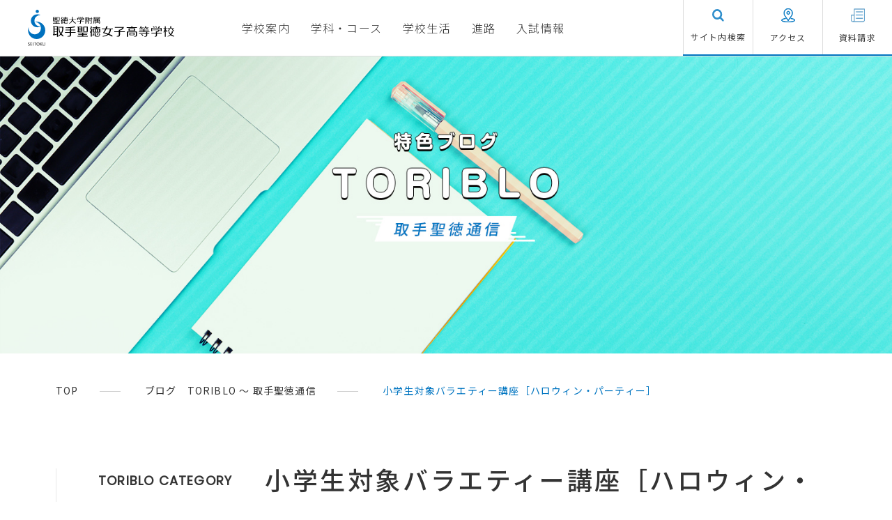

--- FILE ---
content_type: text/html; charset=UTF-8
request_url: https://www.torideseitoku.ed.jp/toriblo/4580/
body_size: 59601
content:
<!DOCTYPE html>
<html lang="ja">
<head>
<!-- Google tag (gtag.js) -->
<script async src="https://www.googletagmanager.com/gtag/js?id=G-RCPEN52V3N"></script>
<script>
  window.dataLayer = window.dataLayer || [];
  function gtag(){dataLayer.push(arguments);}
  gtag('js', new Date());

  gtag('config', 'G-RCPEN52V3N');
</script>
<script>(function(w,d,s,l,i){w[l]=w[l]||[];w[l].push({'gtm.start':
new Date().getTime(),event:'gtm.js'});var f=d.getElementsByTagName(s)[0],
j=d.createElement(s),dl=l!='dataLayer'?'&l='+l:'';j.async=true;j.src=
'https://www.googletagmanager.com/gtm.js?id='+i+dl;f.parentNode.insertBefore(j,f);
})(window,document,'script','dataLayer','GTM-M37R5LW');</script>
<!-- End Google Tag Manager -->
  <meta charset="utf-8">
  <meta http-equiv="X-UA-Compatible" content="IE=Edge">
  <meta name="format-detection" content="telephone=no">
  <title>小学生対象バラエティー講座［ハロウィン・パーティー］ | 聖徳大学附属取手聖徳女子高等学校</title>
  <meta name="viewport" content="width=device-width,initial-scale=1">
  <link rel="icon" href="https://www.torideseitoku.ed.jp/assets/images/common/favicon.ico" />
  <link rel="stylesheet" href="https://fonts.googleapis.com/earlyaccess/notosansjp.css">
  <link href="https://stackpath.bootstrapcdn.com/font-awesome/4.7.0/css/font-awesome.min.css" rel="stylesheet" integrity="sha384-wvfXpqpZZVQGK6TAh5PVlGOfQNHSoD2xbE+QkPxCAFlNEevoEH3Sl0sibVcOQVnN" crossorigin="anonymous">
  <link href="https://fonts.googleapis.com/css?family=Poppins" rel="stylesheet">
  <link href="https://fonts.googleapis.com/css?family=Lato:400,900,300" rel="stylesheet">
  <link rel="preconnect" href="https://fonts.gstatic.com" crossorigin>
  <link href="https://fonts.googleapis.com/css2?family=Noto+Serif+JP:wght@500&display=swap" rel="stylesheet">
    <link rel="stylesheet" href="https://www.torideseitoku.ed.jp/assets/css/style.css?1769013754">
  <meta name='robots' content='max-image-preview:large' />
	<style>img:is([sizes="auto" i], [sizes^="auto," i]) { contain-intrinsic-size: 3000px 1500px }</style>
	<script type="text/javascript">
/* <![CDATA[ */
window._wpemojiSettings = {"baseUrl":"https:\/\/s.w.org\/images\/core\/emoji\/16.0.1\/72x72\/","ext":".png","svgUrl":"https:\/\/s.w.org\/images\/core\/emoji\/16.0.1\/svg\/","svgExt":".svg","source":{"concatemoji":"https:\/\/www.torideseitoku.ed.jp\/wp\/wp-includes\/js\/wp-emoji-release.min.js?ver=6.8.2"}};
/*! This file is auto-generated */
!function(s,n){var o,i,e;function c(e){try{var t={supportTests:e,timestamp:(new Date).valueOf()};sessionStorage.setItem(o,JSON.stringify(t))}catch(e){}}function p(e,t,n){e.clearRect(0,0,e.canvas.width,e.canvas.height),e.fillText(t,0,0);var t=new Uint32Array(e.getImageData(0,0,e.canvas.width,e.canvas.height).data),a=(e.clearRect(0,0,e.canvas.width,e.canvas.height),e.fillText(n,0,0),new Uint32Array(e.getImageData(0,0,e.canvas.width,e.canvas.height).data));return t.every(function(e,t){return e===a[t]})}function u(e,t){e.clearRect(0,0,e.canvas.width,e.canvas.height),e.fillText(t,0,0);for(var n=e.getImageData(16,16,1,1),a=0;a<n.data.length;a++)if(0!==n.data[a])return!1;return!0}function f(e,t,n,a){switch(t){case"flag":return n(e,"\ud83c\udff3\ufe0f\u200d\u26a7\ufe0f","\ud83c\udff3\ufe0f\u200b\u26a7\ufe0f")?!1:!n(e,"\ud83c\udde8\ud83c\uddf6","\ud83c\udde8\u200b\ud83c\uddf6")&&!n(e,"\ud83c\udff4\udb40\udc67\udb40\udc62\udb40\udc65\udb40\udc6e\udb40\udc67\udb40\udc7f","\ud83c\udff4\u200b\udb40\udc67\u200b\udb40\udc62\u200b\udb40\udc65\u200b\udb40\udc6e\u200b\udb40\udc67\u200b\udb40\udc7f");case"emoji":return!a(e,"\ud83e\udedf")}return!1}function g(e,t,n,a){var r="undefined"!=typeof WorkerGlobalScope&&self instanceof WorkerGlobalScope?new OffscreenCanvas(300,150):s.createElement("canvas"),o=r.getContext("2d",{willReadFrequently:!0}),i=(o.textBaseline="top",o.font="600 32px Arial",{});return e.forEach(function(e){i[e]=t(o,e,n,a)}),i}function t(e){var t=s.createElement("script");t.src=e,t.defer=!0,s.head.appendChild(t)}"undefined"!=typeof Promise&&(o="wpEmojiSettingsSupports",i=["flag","emoji"],n.supports={everything:!0,everythingExceptFlag:!0},e=new Promise(function(e){s.addEventListener("DOMContentLoaded",e,{once:!0})}),new Promise(function(t){var n=function(){try{var e=JSON.parse(sessionStorage.getItem(o));if("object"==typeof e&&"number"==typeof e.timestamp&&(new Date).valueOf()<e.timestamp+604800&&"object"==typeof e.supportTests)return e.supportTests}catch(e){}return null}();if(!n){if("undefined"!=typeof Worker&&"undefined"!=typeof OffscreenCanvas&&"undefined"!=typeof URL&&URL.createObjectURL&&"undefined"!=typeof Blob)try{var e="postMessage("+g.toString()+"("+[JSON.stringify(i),f.toString(),p.toString(),u.toString()].join(",")+"));",a=new Blob([e],{type:"text/javascript"}),r=new Worker(URL.createObjectURL(a),{name:"wpTestEmojiSupports"});return void(r.onmessage=function(e){c(n=e.data),r.terminate(),t(n)})}catch(e){}c(n=g(i,f,p,u))}t(n)}).then(function(e){for(var t in e)n.supports[t]=e[t],n.supports.everything=n.supports.everything&&n.supports[t],"flag"!==t&&(n.supports.everythingExceptFlag=n.supports.everythingExceptFlag&&n.supports[t]);n.supports.everythingExceptFlag=n.supports.everythingExceptFlag&&!n.supports.flag,n.DOMReady=!1,n.readyCallback=function(){n.DOMReady=!0}}).then(function(){return e}).then(function(){var e;n.supports.everything||(n.readyCallback(),(e=n.source||{}).concatemoji?t(e.concatemoji):e.wpemoji&&e.twemoji&&(t(e.twemoji),t(e.wpemoji)))}))}((window,document),window._wpemojiSettings);
/* ]]> */
</script>
<style id='wp-emoji-styles-inline-css' type='text/css'>

	img.wp-smiley, img.emoji {
		display: inline !important;
		border: none !important;
		box-shadow: none !important;
		height: 1em !important;
		width: 1em !important;
		margin: 0 0.07em !important;
		vertical-align: -0.1em !important;
		background: none !important;
		padding: 0 !important;
	}
</style>
<link rel='stylesheet' id='wp-block-library-css' href='https://www.torideseitoku.ed.jp/wp/wp-includes/css/dist/block-library/style.min.css?ver=6.8.2' type='text/css' media='all' />
<style id='classic-theme-styles-inline-css' type='text/css'>
/*! This file is auto-generated */
.wp-block-button__link{color:#fff;background-color:#32373c;border-radius:9999px;box-shadow:none;text-decoration:none;padding:calc(.667em + 2px) calc(1.333em + 2px);font-size:1.125em}.wp-block-file__button{background:#32373c;color:#fff;text-decoration:none}
</style>
<style id='global-styles-inline-css' type='text/css'>
:root{--wp--preset--aspect-ratio--square: 1;--wp--preset--aspect-ratio--4-3: 4/3;--wp--preset--aspect-ratio--3-4: 3/4;--wp--preset--aspect-ratio--3-2: 3/2;--wp--preset--aspect-ratio--2-3: 2/3;--wp--preset--aspect-ratio--16-9: 16/9;--wp--preset--aspect-ratio--9-16: 9/16;--wp--preset--color--black: #000000;--wp--preset--color--cyan-bluish-gray: #abb8c3;--wp--preset--color--white: #ffffff;--wp--preset--color--pale-pink: #f78da7;--wp--preset--color--vivid-red: #cf2e2e;--wp--preset--color--luminous-vivid-orange: #ff6900;--wp--preset--color--luminous-vivid-amber: #fcb900;--wp--preset--color--light-green-cyan: #7bdcb5;--wp--preset--color--vivid-green-cyan: #00d084;--wp--preset--color--pale-cyan-blue: #8ed1fc;--wp--preset--color--vivid-cyan-blue: #0693e3;--wp--preset--color--vivid-purple: #9b51e0;--wp--preset--gradient--vivid-cyan-blue-to-vivid-purple: linear-gradient(135deg,rgba(6,147,227,1) 0%,rgb(155,81,224) 100%);--wp--preset--gradient--light-green-cyan-to-vivid-green-cyan: linear-gradient(135deg,rgb(122,220,180) 0%,rgb(0,208,130) 100%);--wp--preset--gradient--luminous-vivid-amber-to-luminous-vivid-orange: linear-gradient(135deg,rgba(252,185,0,1) 0%,rgba(255,105,0,1) 100%);--wp--preset--gradient--luminous-vivid-orange-to-vivid-red: linear-gradient(135deg,rgba(255,105,0,1) 0%,rgb(207,46,46) 100%);--wp--preset--gradient--very-light-gray-to-cyan-bluish-gray: linear-gradient(135deg,rgb(238,238,238) 0%,rgb(169,184,195) 100%);--wp--preset--gradient--cool-to-warm-spectrum: linear-gradient(135deg,rgb(74,234,220) 0%,rgb(151,120,209) 20%,rgb(207,42,186) 40%,rgb(238,44,130) 60%,rgb(251,105,98) 80%,rgb(254,248,76) 100%);--wp--preset--gradient--blush-light-purple: linear-gradient(135deg,rgb(255,206,236) 0%,rgb(152,150,240) 100%);--wp--preset--gradient--blush-bordeaux: linear-gradient(135deg,rgb(254,205,165) 0%,rgb(254,45,45) 50%,rgb(107,0,62) 100%);--wp--preset--gradient--luminous-dusk: linear-gradient(135deg,rgb(255,203,112) 0%,rgb(199,81,192) 50%,rgb(65,88,208) 100%);--wp--preset--gradient--pale-ocean: linear-gradient(135deg,rgb(255,245,203) 0%,rgb(182,227,212) 50%,rgb(51,167,181) 100%);--wp--preset--gradient--electric-grass: linear-gradient(135deg,rgb(202,248,128) 0%,rgb(113,206,126) 100%);--wp--preset--gradient--midnight: linear-gradient(135deg,rgb(2,3,129) 0%,rgb(40,116,252) 100%);--wp--preset--font-size--small: 13px;--wp--preset--font-size--medium: 20px;--wp--preset--font-size--large: 36px;--wp--preset--font-size--x-large: 42px;--wp--preset--spacing--20: 0.44rem;--wp--preset--spacing--30: 0.67rem;--wp--preset--spacing--40: 1rem;--wp--preset--spacing--50: 1.5rem;--wp--preset--spacing--60: 2.25rem;--wp--preset--spacing--70: 3.38rem;--wp--preset--spacing--80: 5.06rem;--wp--preset--shadow--natural: 6px 6px 9px rgba(0, 0, 0, 0.2);--wp--preset--shadow--deep: 12px 12px 50px rgba(0, 0, 0, 0.4);--wp--preset--shadow--sharp: 6px 6px 0px rgba(0, 0, 0, 0.2);--wp--preset--shadow--outlined: 6px 6px 0px -3px rgba(255, 255, 255, 1), 6px 6px rgba(0, 0, 0, 1);--wp--preset--shadow--crisp: 6px 6px 0px rgba(0, 0, 0, 1);}:where(.is-layout-flex){gap: 0.5em;}:where(.is-layout-grid){gap: 0.5em;}body .is-layout-flex{display: flex;}.is-layout-flex{flex-wrap: wrap;align-items: center;}.is-layout-flex > :is(*, div){margin: 0;}body .is-layout-grid{display: grid;}.is-layout-grid > :is(*, div){margin: 0;}:where(.wp-block-columns.is-layout-flex){gap: 2em;}:where(.wp-block-columns.is-layout-grid){gap: 2em;}:where(.wp-block-post-template.is-layout-flex){gap: 1.25em;}:where(.wp-block-post-template.is-layout-grid){gap: 1.25em;}.has-black-color{color: var(--wp--preset--color--black) !important;}.has-cyan-bluish-gray-color{color: var(--wp--preset--color--cyan-bluish-gray) !important;}.has-white-color{color: var(--wp--preset--color--white) !important;}.has-pale-pink-color{color: var(--wp--preset--color--pale-pink) !important;}.has-vivid-red-color{color: var(--wp--preset--color--vivid-red) !important;}.has-luminous-vivid-orange-color{color: var(--wp--preset--color--luminous-vivid-orange) !important;}.has-luminous-vivid-amber-color{color: var(--wp--preset--color--luminous-vivid-amber) !important;}.has-light-green-cyan-color{color: var(--wp--preset--color--light-green-cyan) !important;}.has-vivid-green-cyan-color{color: var(--wp--preset--color--vivid-green-cyan) !important;}.has-pale-cyan-blue-color{color: var(--wp--preset--color--pale-cyan-blue) !important;}.has-vivid-cyan-blue-color{color: var(--wp--preset--color--vivid-cyan-blue) !important;}.has-vivid-purple-color{color: var(--wp--preset--color--vivid-purple) !important;}.has-black-background-color{background-color: var(--wp--preset--color--black) !important;}.has-cyan-bluish-gray-background-color{background-color: var(--wp--preset--color--cyan-bluish-gray) !important;}.has-white-background-color{background-color: var(--wp--preset--color--white) !important;}.has-pale-pink-background-color{background-color: var(--wp--preset--color--pale-pink) !important;}.has-vivid-red-background-color{background-color: var(--wp--preset--color--vivid-red) !important;}.has-luminous-vivid-orange-background-color{background-color: var(--wp--preset--color--luminous-vivid-orange) !important;}.has-luminous-vivid-amber-background-color{background-color: var(--wp--preset--color--luminous-vivid-amber) !important;}.has-light-green-cyan-background-color{background-color: var(--wp--preset--color--light-green-cyan) !important;}.has-vivid-green-cyan-background-color{background-color: var(--wp--preset--color--vivid-green-cyan) !important;}.has-pale-cyan-blue-background-color{background-color: var(--wp--preset--color--pale-cyan-blue) !important;}.has-vivid-cyan-blue-background-color{background-color: var(--wp--preset--color--vivid-cyan-blue) !important;}.has-vivid-purple-background-color{background-color: var(--wp--preset--color--vivid-purple) !important;}.has-black-border-color{border-color: var(--wp--preset--color--black) !important;}.has-cyan-bluish-gray-border-color{border-color: var(--wp--preset--color--cyan-bluish-gray) !important;}.has-white-border-color{border-color: var(--wp--preset--color--white) !important;}.has-pale-pink-border-color{border-color: var(--wp--preset--color--pale-pink) !important;}.has-vivid-red-border-color{border-color: var(--wp--preset--color--vivid-red) !important;}.has-luminous-vivid-orange-border-color{border-color: var(--wp--preset--color--luminous-vivid-orange) !important;}.has-luminous-vivid-amber-border-color{border-color: var(--wp--preset--color--luminous-vivid-amber) !important;}.has-light-green-cyan-border-color{border-color: var(--wp--preset--color--light-green-cyan) !important;}.has-vivid-green-cyan-border-color{border-color: var(--wp--preset--color--vivid-green-cyan) !important;}.has-pale-cyan-blue-border-color{border-color: var(--wp--preset--color--pale-cyan-blue) !important;}.has-vivid-cyan-blue-border-color{border-color: var(--wp--preset--color--vivid-cyan-blue) !important;}.has-vivid-purple-border-color{border-color: var(--wp--preset--color--vivid-purple) !important;}.has-vivid-cyan-blue-to-vivid-purple-gradient-background{background: var(--wp--preset--gradient--vivid-cyan-blue-to-vivid-purple) !important;}.has-light-green-cyan-to-vivid-green-cyan-gradient-background{background: var(--wp--preset--gradient--light-green-cyan-to-vivid-green-cyan) !important;}.has-luminous-vivid-amber-to-luminous-vivid-orange-gradient-background{background: var(--wp--preset--gradient--luminous-vivid-amber-to-luminous-vivid-orange) !important;}.has-luminous-vivid-orange-to-vivid-red-gradient-background{background: var(--wp--preset--gradient--luminous-vivid-orange-to-vivid-red) !important;}.has-very-light-gray-to-cyan-bluish-gray-gradient-background{background: var(--wp--preset--gradient--very-light-gray-to-cyan-bluish-gray) !important;}.has-cool-to-warm-spectrum-gradient-background{background: var(--wp--preset--gradient--cool-to-warm-spectrum) !important;}.has-blush-light-purple-gradient-background{background: var(--wp--preset--gradient--blush-light-purple) !important;}.has-blush-bordeaux-gradient-background{background: var(--wp--preset--gradient--blush-bordeaux) !important;}.has-luminous-dusk-gradient-background{background: var(--wp--preset--gradient--luminous-dusk) !important;}.has-pale-ocean-gradient-background{background: var(--wp--preset--gradient--pale-ocean) !important;}.has-electric-grass-gradient-background{background: var(--wp--preset--gradient--electric-grass) !important;}.has-midnight-gradient-background{background: var(--wp--preset--gradient--midnight) !important;}.has-small-font-size{font-size: var(--wp--preset--font-size--small) !important;}.has-medium-font-size{font-size: var(--wp--preset--font-size--medium) !important;}.has-large-font-size{font-size: var(--wp--preset--font-size--large) !important;}.has-x-large-font-size{font-size: var(--wp--preset--font-size--x-large) !important;}
:where(.wp-block-post-template.is-layout-flex){gap: 1.25em;}:where(.wp-block-post-template.is-layout-grid){gap: 1.25em;}
:where(.wp-block-columns.is-layout-flex){gap: 2em;}:where(.wp-block-columns.is-layout-grid){gap: 2em;}
:root :where(.wp-block-pullquote){font-size: 1.5em;line-height: 1.6;}
</style>
<link rel="https://api.w.org/" href="https://www.torideseitoku.ed.jp/wp-json/" /><link rel="alternate" title="oEmbed (JSON)" type="application/json+oembed" href="https://www.torideseitoku.ed.jp/wp-json/oembed/1.0/embed?url=https%3A%2F%2Fwww.torideseitoku.ed.jp%2Ftoriblo%2F4580%2F" />
<link rel="alternate" title="oEmbed (XML)" type="text/xml+oembed" href="https://www.torideseitoku.ed.jp/wp-json/oembed/1.0/embed?url=https%3A%2F%2Fwww.torideseitoku.ed.jp%2Ftoriblo%2F4580%2F&#038;format=xml" />
  
</head>
<body class="news">
<!-- Google Tag Manager (noscript) -->
<noscript><iframe src="https://www.googletagmanager.com/ns.html?id=GTM-M37R5LW"
height="0" width="0" style="display:none;visibility:hidden"></iframe></noscript>
<!-- End Google Tag Manager (noscript) -->
<div class="index-page">
  <header class="header">
    <div class="header__wrap">
      <div class="header__wrap__item header__logo">
        <a href="https://www.torideseitoku.ed.jp/" title="聖徳大学附属　取手聖徳女子高等学校" class="header__logo">
          <img src="https://www.torideseitoku.ed.jp/assets/images/common/logo.svg" alt="聖徳大学附属　取手聖徳女子高等学校" class="header__logo">
        </a>
      </div>
      <div class="header__wrap__item">
      <ul class="header__menunavi__first__box__list js-header-pc">
        <li class="js-header__list--toggle1"><span class="header__menunavi__first__box__list__title">学校案内</span></li>
        <li class="js-header__list--toggle2"><span class="header__menunavi__first__box__list__title">学科・コース</span></li>
        <li class="js-header__list--toggle3"><span class="header__menunavi__first__box__list__title">学校生活</span></li>
        <li class="js-header__list--toggle4"><span class="header__menunavi__first__box__list__title">進路</span></li>
        <li class="js-header__list--toggle5"><span class="header__menunavi__first__box__list__title">入試情報</span></li>
      </ul>
        <div class="header__wrap__menu">
        <div class="js-pc-search header__wrap__menu__link">
          <img src="https://www.torideseitoku.ed.jp/assets/images/common/icon_search.svg" alt="サイト内検索">
          <p class="header__wrap__menu__link__item">サイト内検索</p>
        </div>
          <a href="https://www.torideseitoku.ed.jp/access/" class="header__wrap__menu__link">
            <svg x="0px" y="0px" viewBox="0 0 48.7 49" style="enable-background:new 0 0 48.7 49;">
              <style type="text/css">
                .st0{stroke:#0075c1;stroke-width:2;stroke-miterlimit:10;}
              </style>
              <g class="header__wrap__menu__icon">
                <path class="st0" d="M24.7,21.3c3.1,0,5.6-2.5,5.6-5.6c0-3.1-2.5-5.6-5.6-5.6s-5.6,2.5-5.6,5.6C19.1,18.8,21.6,21.3,24.7,21.3
                  L24.7,21.3z M24.7,11.7c2.2,0,4,1.8,4,4c0,2.2-1.8,4-4,4c-2.2,0-4-1.8-4-4C20.7,13.5,22.5,11.7,24.7,11.7L24.7,11.7z M24.7,11.7"/>
                <path class="st0" d="M24.5,44.3l12.3-17.7c4.6-6.1,3.9-16.2-1.4-21.6c-2.9-2.9-6.8-4.5-10.8-4.5c-4.1,0-8,1.6-10.8,4.5
                  c-5.4,5.4-6,15.4-1.4,21.6L24.5,44.3z M14.8,6.1c2.6-2.6,6-4,9.7-4c3.7,0,7.1,1.4,9.7,4c4.8,4.8,5.4,13.9,1.3,19.5l-11,15.9
                  l-11-15.9C9.4,20.1,10,11,14.8,6.1L14.8,6.1z M14.8,6.1"/>
                <path class="st0" d="M34.4,34.9c-0.4-0.1-0.8,0.3-0.9,0.7c-0.1,0.4,0.3,0.8,0.7,0.9c8.4,1,12.9,3.7,12.9,5.2
                  c0,2.2-8.5,5.2-22.4,5.2c-13.9,0-22.4-3-22.4-5.2c0-1.5,4.5-4.2,12.9-5.2c0.4-0.1,0.8-0.5,0.7-0.9c-0.1-0.4-0.4-0.8-0.9-0.7
                  c-8.4,1-14.3,3.8-14.3,6.8c0,3.4,8.2,6.8,24,6.8s24-3.4,24-6.8C48.7,38.7,42.8,35.9,34.4,34.9L34.4,34.9z M34.4,34.9"/>
              </g>
            </svg>
            <span class="header__wrap__menu__link__item">アクセス</span>
          </a>
          <a href="https://www.torideseitoku.ed.jp/request/" class="header__wrap__menu__link">
            <svg x="0px" y="0px" viewBox="0 0 284.8 273.3" style="enable-background:new 0 0 284.8 273.3;">
              <style type="text/css">
                <!-- .st1{stroke:#0075c1;stroke-width:4;stroke-miterlimit:10;} -->
                .st1{stroke:#ccc;stroke-width:4;stroke-miterlimit:10;}
              </style>
              <g class="header__wrap__menu__icon">
                <path class="st1" d="M276.8,2H70.3c-3.3,0-6,2.7-6,6v119.3H9.5c-3.3,0-6,2.7-6,6V235c0,20.1,16.3,36.4,36.4,36.4h206.6
                  c20.1,0,36.4-16.3,36.4-36.4V8C282.8,4.7,280.1,2,276.8,2L276.8,2z M15.5,235v-95.7h48.8V235c0,13.4-10.9,24.4-24.4,24.4
                  C26.4,259.4,15.5,248.4,15.5,235L15.5,235z M270.8,235c0,13.4-10.9,24.4-24.4,24.4H66.9c5.8-6.5,9.4-15,9.4-24.4V14h194.6V235z
                  M270.8,235"/>
                <path class="st1" d="M107.1,71.3H242c3.3,0,6-2.7,6-6c0-3.3-2.7-6-6-6H107.1c-3.3,0-6,2.7-6,6C101.1,68.6,103.8,71.3,107.1,71.3
                  L107.1,71.3z M107.1,71.3"/>
                <path class="st0" d="M107.1,137.2H242c3.3,0,6-2.7,6-6c0-3.3-2.7-6-6-6H107.1c-3.3,0-6,2.7-6,6
                  C101.1,134.5,103.8,137.2,107.1,137.2L107.1,137.2z M107.1,137.2"/>
                <path class="st1" d="M107.1,203.1H242c3.3,0,6-2.7,6-6c0-3.3-2.7-6-6-6H107.1c-3.3,0-6,2.7-6,6
                  C101.1,200.4,103.8,203.1,107.1,203.1L107.1,203.1z M107.1,203.1"/>
                <path class="st1" d="M109.7,78.1"/>
                <path class="st1" d="M84.6,102.6"/>
              </g>
            </svg>
            <span class="header__wrap__menu__link__item">資料請求</span>
          </a>
        </div>
      </div>
    </div>
    <div class="sp-header">
      <div class="sp-header__wrap">
        <ul class="sp-header__list">
          <li>
            <span class="sp-header__list--item">
              <img src="https://www.torideseitoku.ed.jp/assets/images/common/icon_school.png" alt="">
              <span class="sp-header__list__text">学校案内</span>
            </span>
          </li>
          <!-- <li class="text-eventsnone text-eventsnone-v2 text-gray">
            <span class="sp-header__list--item">
              <img src="https://www.torideseitoku.ed.jp/assets/images/common/icon_jh-school_none.png" alt="">
              <span class="sp-header__list__text">中学校</span>
            </span>
          </li> -->
          <li>
            <span class="sp-header__list--item">
              <img src="https://www.torideseitoku.ed.jp/assets/images/common/icon_h-school.png" alt="">
              <span class="sp-header__list__text">学科・コース</span>
            </span>
          </li>
          <li>
            <span class="sp-header__list--item">
              <img src="https://www.torideseitoku.ed.jp/assets/images/common/icon_school-life.png" alt="">
              <span class="sp-header__list__text">学校生活</span>
            </span>
          </li>
          <li>
            <span class="sp-header__list--item">
              <img src="https://www.torideseitoku.ed.jp/assets/images/common/icon_course.png" alt="">
              <span class="sp-header__list__text">進路</span>
            </span>
          </li>
          <li>
            <span class="sp-header__list--item">
              <img src="https://www.torideseitoku.ed.jp/assets/images/common/icon_exam.png" alt="">
              <span class="sp-header__list__text">入試情報</span>
            </span>
          </li>
        </ul>
        <div class="sp-header__toggle js-sp-header__toggle">
          <span class="sp-header__toggle--item"></span>
          <span class="sp-header__toggle--item"></span>
          <span class="sp-header__toggle--item"></span>
          <span class="sp-header__toggle--text sp-header__toggle--text--menu">menu</span>
          <span class="sp-header__toggle--text sp-header__toggle--text--close">close</span>
        </div>
      </div>
    </div>
    <div class="header__menunavi">
      <div class="header__menunavi__first">
        <div class="header__menunavi__first__box">
          <div class="wrapper header__menunavi__first__box__wrap">
            <ul class="header__menunavi__first__box__list js-sp-header__menu">
              <li><span class="header__menunavi__first__box__list__title is-active">学校案内</span></li>
              <!-- <li class="text-eventsnone text-eventsnone-v2"><span class="header__menunavi__first__box__list__title text-gray">中学校</span></li> -->
              <li><span class="header__menunavi__first__box__list__title">学科・コース</span></li>
              <li><span class="header__menunavi__first__box__list__title">学校生活</span></li>
              <li><span class="header__menunavi__first__box__list__title">進路</span></li>
              <li><span class="header__menunavi__first__box__list__title">入試情報</span></li>
            </ul>
            <form action="https://www.torideseitoku.ed.jp" class="header__menunavi__first__search" method="get">
              <input type="text" name="s" id="s" placeholder="サイト内検索" class="header__menunavi__first__search--box">
              <span class="header__menunavi__first__search--btn"><input type="submit" value=""></span>
            </form>
          </div>
        </div>
        <div class="header__menunavi__second js-header__menunavi__second--01">
          <div class="header__menunavi__main">
            <div class="wrapper">
              <div class="flex-col">
                <div class="flex-col__item">
                  <a href="https://www.torideseitoku.ed.jp/feature/greetings/" class="header__menunavi__main__title">建学の理念「和」</a>
                  <a href="https://www.torideseitoku.ed.jp/feature/philosophy/" class="header__menunavi__main__title">教育理念・スクールポリシー</a>
                  <a href="https://www.torideseitoku.ed.jp/feature/history/" class="header__menunavi__main__title">沿革</a>
                  <a href="https://www.torideseitoku.ed.jp/feature/facility/" class="header__menunavi__main__title">施設・設備</a>
                  <!-- <a href="https://www.torideseitoku.ed.jp/toriblo/toriblo_category/newstyle/" class="header__menunavi__main__title">新 取手聖徳STYLE。</a>
                  <ul class="header__menunavi__main__list">
                    <li><a href="https://www.torideseitoku.ed.jp/feature/inquiry/">探究　ふかく</a></li>
                    <li><a href="https://www.torideseitoku.ed.jp/feature/global/">グローバル　ひろく</a></li>
                    <li><a href="https://www.torideseitoku.ed.jp/feature/collabo/">協働　たのしく</a></li>
                  </ul>
                  <a href="https://www.torideseitoku.ed.jp/feature/etiquette_modify/" class="header__menunavi__main__title">小笠原流礼法・会食・書道について</a> -->
                </div>
                <!-- <div class="flex-col__item">
                  <a href="https://www.torideseitoku.ed.jp/feature/sp_school/" class="header__menunavi__main__title">「女性キャリア」とは</a>
                  <ul class="header__menunavi__main__list">
                    <li><a href="https://www.torideseitoku.ed.jp/feature/sp_school/program/">女性キャリアのプログラム</a></li>
                  </ul>
                  <a class="header__menunavi__main__title disable__color-white">卒業生の声（準備中）</a>
                  <a href="https://www.torideseitoku.ed.jp/feature/graduate_voice/" class="header__menunavi__main__title">卒業生の声</a>
                  <ul class="header__menunavi__main__list">
                    <li><a href="https://www.torideseitoku.ed.jp/feature/graduate_voice/voice01/">卒業生1</a></li>
                    <li><a href="https://www.torideseitoku.ed.jp/feature/graduate_voice/voice02/">卒業生2</a></li>
                    <li><a href="https://www.torideseitoku.ed.jp/feature/graduate_voice/voice03/">卒業生3</a></li>
                    <li><a href="https://www.torideseitoku.ed.jp/feature/graduate_voice/voice04/">卒業生4</a></li>
                  </ul>
                </div> -->
              </div>
            </div>
            <div class="header__menunavi__navigation">
              <div class="wrapper">
                <p class="header__menunavi__navigation__title">対象者別ナビゲーション</p>
                <div class="header__menunavi__navigation__box">
                  <a href="https://www.torideseitoku.ed.jp/parents/" class="header__menunavi__navigation__box__item">在校生保護者の皆さまへ</a>
                  <a href="https://www.torideseitoku.ed.jp/graduate/" class="header__menunavi__navigation__box__item">卒業生の皆さまへ</a>
                </div>
              </div>
            </div>
          </div>
        </div>
        <div class="header__menunavi__second js-header__menunavi__second--02">
          <div class="header__menunavi__main">
            <div class="wrapper">
              <a href="https://www.torideseitoku.ed.jp/senior_high/" class="header__menunavi__main__title">学科・コース</a>
              <ul class="header__menunavi__main__list">
                <li><a href="https://www.torideseitoku.ed.jp/senior_high/advanced_course/">普通科</a></li>
                <li><a href="https://www.torideseitoku.ed.jp/senior_high/music_course/">音楽科</a></li>
              </ul>
              <a href="https://www.torideseitoku.ed.jp/senior_high/project/" class="header__menunavi__main__title">取手聖徳プロジェクト</a>
              <a href="https://www.torideseitoku.ed.jp/senior_high/inquiry_global_collaboration/" class="header__menunavi__main__title">探究×グローバル×協働</a>
              <a href="https://www.torideseitoku.ed.jp/senior_high/global_program/" class="header__menunavi__main__title">グローバル・プログラム</a>
              <a href="https://www.torideseitoku.ed.jp/feature/etiquette_modify/" class="header__menunavi__main__title">小笠原流礼法・会食・書道について</a>
              <!-- <a href="https://www.torideseitoku.ed.jp/senior_high/curriculum/" class="header__menunavi__main__title">ＭＹカリキュラム</a> -->
            </div>
          </div>
        </div>
        <div class="header__menunavi__second js-header__menunavi__second--03">
          <div class="header__menunavi__main">
            <div class="wrapper">
              <!-- <a class="header__menunavi__main__title disable__color-white">【中学・高校】年間行事（準備中）</a> -->
              <a href="https://www.torideseitoku.ed.jp/school_life/" class="header__menunavi__main__title">年間行事</a>
              <a href="https://www.torideseitoku.ed.jp/school_life/offcampus/" class="header__menunavi__main__title">校外学習</a>
              <!-- <a class="header__menunavi__main__title disable__color-white">明和会（生徒会）活動（準備中）</a> -->
              <a href="https://www.torideseitoku.ed.jp/school_life/club/" class="header__menunavi__main__title">部活動・生徒会</a>
              <a href="https://www.torideseitoku.ed.jp/school_life/cloth/" class="header__menunavi__main__title">制服</a>
              <!-- <a class="header__menunavi__main__title disable mb0">生徒寮『和弘寮』</a> -->
              <!-- <span class="text-note text-bold mb10">＜令和2年3月末で、閉鎖いたします。＞</span> -->
              <!-- <a href="https://www.torideseitoku.ed.jp/school_life/oneday/" class="header__menunavi__main__title">取手聖徳女子中高生の1日</a> -->
            </div>
          </div>
        </div>
        <div class="header__menunavi__second js-header__menunavi__second--04">
          <div class="header__menunavi__main">
            <div class="wrapper">
              <!-- <a href="https://www.torideseitoku.ed.jp/course/" class="header__menunavi__main__title">取手聖徳の進路サポート</a> -->
              <a href="https://www.torideseitoku.ed.jp/course/passed_achieve/" class="header__menunavi__main__title">進路実績</a>
              <a href="https://www.torideseitoku.ed.jp/feature/graduate_voice/" class="header__menunavi__main__title">卒業生の声</a>
              <a href="https://www.torideseitoku.ed.jp/course/" class="header__menunavi__main__title">取手聖徳の進路サポート</a>
              <!-- <a href="https://www.torideseitoku.ed.jp/course/intro_univ/" class="header__menunavi__main__title">系列大学紹介</a> -->
              <!-- <a href="https://www.torideseitoku.ed.jp/course/passed_achieve/" class="header__menunavi__main__title">大学現役合格実績</a> -->
            </div>
          </div>
        </div>
        <div class="header__menunavi__second js-header__menunavi__second--05">
          <div class="header__menunavi__main">
            <div class="wrapper">
              <!-- <p class="common-textbox--accent sp-mb20 pc-mb30">※中学校は令和３年入学生より生徒募集を休止します。</p> -->
              <a href="https://www.torideseitoku.ed.jp/exam/schedule_senior/" class="header__menunavi__main__title">募集要項・入試日程</a>
              <a href="https://www.torideseitoku.ed.jp/exam/guidance_senior/" class="header__menunavi__main__title">説明会・オープンスクール</a>
              <!-- <a href="https://www.torideseitoku.ed.jp/exam/past_senior/" class="header__menunavi__main__title">【高校】入学試験結果・過去の入試問題</a> -->
              <a href="https://www.torideseitoku.ed.jp/exam/qa/" class="header__menunavi__main__title text-eventsnone text-gray">何でもＱ＆Ａ</a>
              <!-- <a href="https://mirai-compass.net/usr/trdstkjj/event/evtIndex.jsf" class="header__menunavi__main__title" target="_blank">【中学】イベント申込フォーム</a> -->
              <!-- <a href="https://mirai-compass.net/usr/trdstkjh/event/evtIndex.jsf" class="header__menunavi__main__title" target="_blank">【高校】イベント申込フォーム</a> -->
              <a href="https://www.torideseitoku.ed.jp/request/" class="header__menunavi__main__title">資料請求</a>
              <a href="https://www.torideseitoku.ed.jp/exam/digi_book/" class="header__menunavi__main__title text-eventsnone text-gray">デジタルパンフレット</a>
              <ul class="header__menunavi__main__list">
                <!-- <li><a href="https://www.torideseitoku.ed.jp/exam/digi_book/">デジタルパンフレット</a></li> -->
              </ul>
            </div>
          </div>
        </div>
      </div>
    </div>
      <!-- pc↓ -->
  <div class="pc-header__menunavi js-header__menunavi__second--01">
    <div class="header__menunavi__main">
      <div class="wrapper">
        <div class="flex-col">
          <div class="flex-col__item">
            <a href="https://www.torideseitoku.ed.jp/feature/greetings/" class="header__menunavi__main__title">建学の理念「和」</a>
            <a href="https://www.torideseitoku.ed.jp/feature/philosophy/" class="header__menunavi__main__title">教育理念・スクールポリシー</a>
            <a href="https://www.torideseitoku.ed.jp/feature/history/" class="header__menunavi__main__title">沿革</a>
            <a href="https://www.torideseitoku.ed.jp/feature/facility/" class="header__menunavi__main__title">施設・設備</a>
          </div>
        </div>
      </div>
      <div class="header__menunavi__navigation">
        <div class="wrapper">
          <p class="header__menunavi__navigation__title">対象者別ナビゲーション</p>
          <div class="header__menunavi__navigation__box">
            <a href="https://www.torideseitoku.ed.jp/parents/" class="header__menunavi__navigation__box__item">在校生保護者の皆さまへ</a>
            <a href="https://www.torideseitoku.ed.jp/graduate/" class="header__menunavi__navigation__box__item">卒業生の皆さまへ</a>
          </div>
        </div>
      </div>
    </div>
  </div>
  <div class="pc-header__menunavi js-header__menunavi__second--02">
    <div class="header__menunavi__main">
      <div class="wrapper">
        <a href="https://www.torideseitoku.ed.jp/senior_high/" class="header__menunavi__main__title">学科・コース</a>
        <ul class="header__menunavi__main__list">
          <li><a href="https://www.torideseitoku.ed.jp/senior_high/advanced_course/">普通科</a></li>
          <li><a href="https://www.torideseitoku.ed.jp/senior_high/music_course/">音楽科</a></li>
        </ul>
        <a href="https://www.torideseitoku.ed.jp/senior_high/project/" class="header__menunavi__main__title">取手聖徳プロジェクト</a>
        <a href="https://www.torideseitoku.ed.jp/senior_high/inquiry_global_collaboration/" class="header__menunavi__main__title">探究×グローバル×協働</a>
        <a href="https://www.torideseitoku.ed.jp/senior_high/global_program/" class="header__menunavi__main__title">グローバル・プログラム</a>
        <a href="https://www.torideseitoku.ed.jp/feature/etiquette_modify/" class="header__menunavi__main__title">小笠原流礼法・会食・書道について</a>
      </div>
    </div>
  </div>
  <div class="pc-header__menunavi js-header__menunavi__second--03">
    <div class="header__menunavi__main">
      <div class="wrapper">
        <a href="https://www.torideseitoku.ed.jp/school_life/" class="header__menunavi__main__title">年間行事</a>
        <a href="https://www.torideseitoku.ed.jp/school_life/offcampus/" class="header__menunavi__main__title">校外学習</a>
        <a href="https://www.torideseitoku.ed.jp/school_life/club/" class="header__menunavi__main__title">部活動・生徒会</a>
        <a href="https://www.torideseitoku.ed.jp/school_life/cloth/" class="header__menunavi__main__title">制服</a>
      </div>
    </div>
  </div>
  <div class="pc-header__menunavi js-header__menunavi__second--04">
    <div class="header__menunavi__main">
      <div class="wrapper">
        <a href="https://www.torideseitoku.ed.jp/course/passed_achieve/" class="header__menunavi__main__title">進路実績</a>
        <a href="https://www.torideseitoku.ed.jp/feature/graduate_voice/" class="header__menunavi__main__title">卒業生の声</a>
        <a href="https://www.torideseitoku.ed.jp/course/" class="header__menunavi__main__title">取手聖徳の進路サポート</a>
        <!-- <a href="https://www.torideseitoku.ed.jp/course/intro_univ/" class="header__menunavi__main__title">系列大学紹介</a> -->
      </div>
    </div>
  </div>
  <div class="pc-header__menunavi js-header__menunavi__second--05">
    <div class="header__menunavi__main">
      <div class="wrapper">
        <a href="https://www.torideseitoku.ed.jp/exam/schedule_senior/" class="header__menunavi__main__title">募集要項・入試日程</a>
        <a href="https://www.torideseitoku.ed.jp/exam/guidance_senior/" class="header__menunavi__main__title">説明会・オープンスクール</a>
        <a href="https://www.torideseitoku.ed.jp/exam/qa/" class="header__menunavi__main__title text-eventsnone text-gray">何でもＱ＆Ａ</a>
        <a href="https://www.torideseitoku.ed.jp/request/" class="header__menunavi__main__title">資料請求</a>
        <a href="https://www.torideseitoku.ed.jp/exam/digi_book/" class="header__menunavi__main__title text-eventsnone text-gray">デジタルパンフレット</a>
      </div>
    </div>
  </div>
  </header>

<div class="search-box">
  <div class="search-box__close">
    <img src="https://www.torideseitoku.ed.jp/assets/images/common/icon_close.svg" alt="検索を閉じる">
  </div>
  <p class="search-box__title color-default">サイト内検索</p>
  <form action="https://www.torideseitoku.ed.jp" class="header__menunavi__first__search" method="get">
    <input type="text" name="s" id="s" placeholder="サイト内検索" class="header__menunavi__first__search--box">
    <span class="header__menunavi__first__search--btn"><input type="submit" value=""></span>
  </form>
</div>
<main class="contents">
  <div class="main-visual main-visual--blog">
    <img src="https://www.torideseitoku.ed.jp/assets/images/toriblo/newstyle/main-visual_pc.jpg" alt="" class="sp-none">
    <img src="https://www.torideseitoku.ed.jp/assets/images/toriblo/newstyle/main-visual_sp.jpg" alt="" class="pc-none">
  </div>
  <nav class="breadcrumb sp-none">
    <ol class="breadcrumb__list l-contents__in">
      <li><a href="https://www.torideseitoku.ed.jp/" class="breadcrumb__list__items breadcrumb__list__items--link" title="TOP">TOP</a></li>
      <li><a href="https://www.torideseitoku.ed.jp/toriblo/" class="breadcrumb__list__items breadcrumb__list__items--link" title="ブログ　TORIBLO ～ 取手聖徳通信">ブログ　TORIBLO ～ 取手聖徳通信</a></li>
      <li><span class="breadcrumb__list__items">小学生対象バラエティー講座［ハロウィン・パーティー］</span></li>
    </ol>
  </nav>
  <div class="contents__col2">
    <aside class="contents__col2__sidenavi sidenavi">
      <h2 class="sidenavi__title">TORIBLO Category</h2>
      <ul class="sidenavi__list">
        <li><a href="https://www.torideseitoku.ed.jp/toriblo/" title="ALL">ALL</a></li>
        	<li class="cat-item cat-item-10"><a href="https://www.torideseitoku.ed.jp/toriblo/toriblo_category/newstyle/">新 取手聖徳STYLE。</a>
</li>
	<li class="cat-item cat-item-11"><a href="https://www.torideseitoku.ed.jp/toriblo/toriblo_category/course/">進路探究</a>
</li>
	<li class="cat-item cat-item-12"><a href="https://www.torideseitoku.ed.jp/toriblo/toriblo_category/school_life/">School Life</a>
</li>
	<li class="cat-item cat-item-13"><a href="https://www.torideseitoku.ed.jp/toriblo/toriblo_category/school_event/">School Event</a>
</li>
	<li class="cat-item cat-item-14"><a href="https://www.torideseitoku.ed.jp/toriblo/toriblo_category/broadcaster/">取手聖徳放送局</a>
</li>
      </ul>
      <h2 class="sidenavi__title">Archive</h2>
      <ul class="sidenavi__list">
        	<li><a href='https://www.torideseitoku.ed.jp/toriblo/date/2024/'>2024</a></li>
	<li><a href='https://www.torideseitoku.ed.jp/toriblo/date/2021/'>2021</a></li>
	<li><a href='https://www.torideseitoku.ed.jp/toriblo/date/2020/'>2020</a></li>
	<li><a href='https://www.torideseitoku.ed.jp/toriblo/date/2019/'>2019</a></li>
      </ul>
    </aside>
    <div class="contents__col2__body">
      <h2 class="heading-lv1">小学生対象バラエティー講座［ハロウィン・パーティー］</h2>
      <p class="post-time pc-mt40 sp-mt20"><span><i class="fa fa-pencil" aria-hidden="true"></i>2019.10.21</span></p>
      <div class="wysiwyg pc-mt30 sp-mt30">
                  <p>10月19日（土）午後，小学生対象バラエティー講座 第8弾［ ハロウィン・パーティー ］を開催しました。近隣の小学生が参加し，本校家庭科部・ESS（英会話クラブ）の生徒と一緒に，リンゴのマフィン作りと英語でのゲームで，楽しい時間を過ごしました。</p>
<p>ご参加くださった小学生の皆さん，ありがとうございました。</p>
<p>&nbsp;</p>
<p>次回の小学生バラエティー講座は，11月2日（土）14:00～，［ 持久走で上位を狙おう！ ］です。</p>
<p>お申し込みはこちら　⇒　<a href="https://torideseitokuinfo.jimdo.com/小学生対象バラエティー講座/">https://torideseitokuinfo.jimdo.com/小学生対象バラエティー講座/</a></p>
<p>今後の予定はこちら　⇒　<a href="https://www.torideseitoku.ed.jp/wp/wp-content/uploads/2019/10/c9e9186373378ebb24af9c22f4fcf0f9.pdf">１バラエティー講座通年・秋・11月</a></p>
<p>&nbsp;</p>
<p><img fetchpriority="high" decoding="async" class="alignnone size-full wp-image-4564" src="https://www.torideseitoku.ed.jp/wp/wp-content/uploads/2019/10/2a831ec055ed4fee4e1d0936ea40500d-5.jpg" alt="" width="960" height="720" srcset="https://www.torideseitoku.ed.jp/wp/wp-content/uploads/2019/10/2a831ec055ed4fee4e1d0936ea40500d-5.jpg 960w, https://www.torideseitoku.ed.jp/wp/wp-content/uploads/2019/10/2a831ec055ed4fee4e1d0936ea40500d-5-300x225.jpg 300w, https://www.torideseitoku.ed.jp/wp/wp-content/uploads/2019/10/2a831ec055ed4fee4e1d0936ea40500d-5-768x576.jpg 768w" sizes="(max-width: 960px) 100vw, 960px" /> <img decoding="async" class="alignnone size-full wp-image-4565" src="https://www.torideseitoku.ed.jp/wp/wp-content/uploads/2019/10/ee3be1d100caf1aa771552d59c2bd436-3.jpg" alt="" width="960" height="720" srcset="https://www.torideseitoku.ed.jp/wp/wp-content/uploads/2019/10/ee3be1d100caf1aa771552d59c2bd436-3.jpg 960w, https://www.torideseitoku.ed.jp/wp/wp-content/uploads/2019/10/ee3be1d100caf1aa771552d59c2bd436-3-300x225.jpg 300w, https://www.torideseitoku.ed.jp/wp/wp-content/uploads/2019/10/ee3be1d100caf1aa771552d59c2bd436-3-768x576.jpg 768w" sizes="(max-width: 960px) 100vw, 960px" /> <img decoding="async" class="alignnone size-full wp-image-4566" src="https://www.torideseitoku.ed.jp/wp/wp-content/uploads/2019/10/5f63f49b6b7d98988e1002a4a4f2d6d5-3.jpg" alt="" width="960" height="720" srcset="https://www.torideseitoku.ed.jp/wp/wp-content/uploads/2019/10/5f63f49b6b7d98988e1002a4a4f2d6d5-3.jpg 960w, https://www.torideseitoku.ed.jp/wp/wp-content/uploads/2019/10/5f63f49b6b7d98988e1002a4a4f2d6d5-3-300x225.jpg 300w, https://www.torideseitoku.ed.jp/wp/wp-content/uploads/2019/10/5f63f49b6b7d98988e1002a4a4f2d6d5-3-768x576.jpg 768w" sizes="(max-width: 960px) 100vw, 960px" /> <img loading="lazy" decoding="async" class="alignnone size-full wp-image-4567" src="https://www.torideseitoku.ed.jp/wp/wp-content/uploads/2019/10/04f86ea9c104d100d663feb8a9a65769-2.jpg" alt="" width="960" height="720" srcset="https://www.torideseitoku.ed.jp/wp/wp-content/uploads/2019/10/04f86ea9c104d100d663feb8a9a65769-2.jpg 960w, https://www.torideseitoku.ed.jp/wp/wp-content/uploads/2019/10/04f86ea9c104d100d663feb8a9a65769-2-300x225.jpg 300w, https://www.torideseitoku.ed.jp/wp/wp-content/uploads/2019/10/04f86ea9c104d100d663feb8a9a65769-2-768x576.jpg 768w" sizes="auto, (max-width: 960px) 100vw, 960px" /> <img loading="lazy" decoding="async" class="alignnone size-full wp-image-4568" src="https://www.torideseitoku.ed.jp/wp/wp-content/uploads/2019/10/63ead695680eb0c485fa3f134844052f-2.jpg" alt="" width="960" height="720" srcset="https://www.torideseitoku.ed.jp/wp/wp-content/uploads/2019/10/63ead695680eb0c485fa3f134844052f-2.jpg 960w, https://www.torideseitoku.ed.jp/wp/wp-content/uploads/2019/10/63ead695680eb0c485fa3f134844052f-2-300x225.jpg 300w, https://www.torideseitoku.ed.jp/wp/wp-content/uploads/2019/10/63ead695680eb0c485fa3f134844052f-2-768x576.jpg 768w" sizes="auto, (max-width: 960px) 100vw, 960px" /> <img loading="lazy" decoding="async" class="alignnone size-full wp-image-4569" src="https://www.torideseitoku.ed.jp/wp/wp-content/uploads/2019/10/0ae7c62e50dc705df75843b104ce66cd-2.jpg" alt="" width="960" height="720" srcset="https://www.torideseitoku.ed.jp/wp/wp-content/uploads/2019/10/0ae7c62e50dc705df75843b104ce66cd-2.jpg 960w, https://www.torideseitoku.ed.jp/wp/wp-content/uploads/2019/10/0ae7c62e50dc705df75843b104ce66cd-2-300x225.jpg 300w, https://www.torideseitoku.ed.jp/wp/wp-content/uploads/2019/10/0ae7c62e50dc705df75843b104ce66cd-2-768x576.jpg 768w" sizes="auto, (max-width: 960px) 100vw, 960px" /> <img loading="lazy" decoding="async" class="alignnone size-full wp-image-4570" src="https://www.torideseitoku.ed.jp/wp/wp-content/uploads/2019/10/2839ab849d9b2c81bd86f4778e9767e3-1.jpg" alt="" width="960" height="720" srcset="https://www.torideseitoku.ed.jp/wp/wp-content/uploads/2019/10/2839ab849d9b2c81bd86f4778e9767e3-1.jpg 960w, https://www.torideseitoku.ed.jp/wp/wp-content/uploads/2019/10/2839ab849d9b2c81bd86f4778e9767e3-1-300x225.jpg 300w, https://www.torideseitoku.ed.jp/wp/wp-content/uploads/2019/10/2839ab849d9b2c81bd86f4778e9767e3-1-768x576.jpg 768w" sizes="auto, (max-width: 960px) 100vw, 960px" /> <img loading="lazy" decoding="async" class="alignnone size-full wp-image-4571" src="https://www.torideseitoku.ed.jp/wp/wp-content/uploads/2019/10/7d2a8a5d380f463388d1c8d4512bef57-1.jpg" alt="" width="960" height="720" srcset="https://www.torideseitoku.ed.jp/wp/wp-content/uploads/2019/10/7d2a8a5d380f463388d1c8d4512bef57-1.jpg 960w, https://www.torideseitoku.ed.jp/wp/wp-content/uploads/2019/10/7d2a8a5d380f463388d1c8d4512bef57-1-300x225.jpg 300w, https://www.torideseitoku.ed.jp/wp/wp-content/uploads/2019/10/7d2a8a5d380f463388d1c8d4512bef57-1-768x576.jpg 768w" sizes="auto, (max-width: 960px) 100vw, 960px" /> <img loading="lazy" decoding="async" class="alignnone size-full wp-image-4572" src="https://www.torideseitoku.ed.jp/wp/wp-content/uploads/2019/10/40dcbe9d88c96297b642179a653642d8-1.jpg" alt="" width="960" height="720" srcset="https://www.torideseitoku.ed.jp/wp/wp-content/uploads/2019/10/40dcbe9d88c96297b642179a653642d8-1.jpg 960w, https://www.torideseitoku.ed.jp/wp/wp-content/uploads/2019/10/40dcbe9d88c96297b642179a653642d8-1-300x225.jpg 300w, https://www.torideseitoku.ed.jp/wp/wp-content/uploads/2019/10/40dcbe9d88c96297b642179a653642d8-1-768x576.jpg 768w" sizes="auto, (max-width: 960px) 100vw, 960px" /> <img loading="lazy" decoding="async" class="alignnone size-full wp-image-4573" src="https://www.torideseitoku.ed.jp/wp/wp-content/uploads/2019/10/60275ab58ebd7cd921d15fb49998721b-1.jpg" alt="" width="960" height="720" srcset="https://www.torideseitoku.ed.jp/wp/wp-content/uploads/2019/10/60275ab58ebd7cd921d15fb49998721b-1.jpg 960w, https://www.torideseitoku.ed.jp/wp/wp-content/uploads/2019/10/60275ab58ebd7cd921d15fb49998721b-1-300x225.jpg 300w, https://www.torideseitoku.ed.jp/wp/wp-content/uploads/2019/10/60275ab58ebd7cd921d15fb49998721b-1-768x576.jpg 768w" sizes="auto, (max-width: 960px) 100vw, 960px" /> <img loading="lazy" decoding="async" class="alignnone size-full wp-image-4574" src="https://www.torideseitoku.ed.jp/wp/wp-content/uploads/2019/10/9d831d187199270f191b3999ca596311-1.jpg" alt="" width="960" height="720" srcset="https://www.torideseitoku.ed.jp/wp/wp-content/uploads/2019/10/9d831d187199270f191b3999ca596311-1.jpg 960w, https://www.torideseitoku.ed.jp/wp/wp-content/uploads/2019/10/9d831d187199270f191b3999ca596311-1-300x225.jpg 300w, https://www.torideseitoku.ed.jp/wp/wp-content/uploads/2019/10/9d831d187199270f191b3999ca596311-1-768x576.jpg 768w" sizes="auto, (max-width: 960px) 100vw, 960px" /> <img loading="lazy" decoding="async" class="alignnone size-full wp-image-4575" src="https://www.torideseitoku.ed.jp/wp/wp-content/uploads/2019/10/c64c5ece666a6407486987541305a212.jpg" alt="" width="960" height="720" srcset="https://www.torideseitoku.ed.jp/wp/wp-content/uploads/2019/10/c64c5ece666a6407486987541305a212.jpg 960w, https://www.torideseitoku.ed.jp/wp/wp-content/uploads/2019/10/c64c5ece666a6407486987541305a212-300x225.jpg 300w, https://www.torideseitoku.ed.jp/wp/wp-content/uploads/2019/10/c64c5ece666a6407486987541305a212-768x576.jpg 768w" sizes="auto, (max-width: 960px) 100vw, 960px" /></p>
<p>&nbsp;</p>
              </div>
    </div>
  </div>
</main>
 <footer class="footer">
 <div class="footer__bnr">
    <a href="https://www.torideseitoku.ed.jp/graduate/" class="footer__bnr__item-v1">卒業生の皆さま</a>
    <a href="https://www.torideseitoku.ed.jp/parents/" class="footer__bnr__item-v1">在校生保護者の皆さま</a>
    <a href="https://lin.ee/xgYIneL" class="footer__bnr__item-v2 sp-none" target="_blank"><img src="https://www.torideseitoku.ed.jp/assets/images/common/banner_line.png" alt="友だち追加"></a>
  </div>


      <div class="footer__sns">
    <a href="https://lin.ee/xgYIneL" target="_blank" class="footer__sns__item pc-none"><img src="https://www.torideseitoku.ed.jp/assets/images/common/banner_line.png" alt="友だち追加"></a>
      <a href="https://ja-jp.facebook.com/torideseitoku/" target="_blank" class="footer__sns__item"><img src="https://www.torideseitoku.ed.jp/assets/images/common/banner_fb.png" alt="facdebook"></a>
      <a href="https://www.instagram.com/y_kawanami_official/" target="_blank" class="footer__sns__item"><img src="https://www.torideseitoku.ed.jp/assets/images/common/banner_insta.png" alt="instagram"></a>
      <a href="https://www.torideseitoku.ed.jp/teachers_blog/teachers_blog_category/art/yuzawa/" class="footer__sns__item"><img src="https://www.torideseitoku.ed.jp/assets/images/common/banner_blog.png" alt="校長ブログ"></a>
      <a href="https://www.youtube.com/channel/UCuQupQZ7Y2KGLA5zFMStqZw" target="_blank" class="footer__sns__item"><img src="https://www.torideseitoku.ed.jp/assets/images/common/banner_youtube.png" alt="youtube"></a>
    </div><!--footer__sns-->
      
    <a href="https://www.torideseitoku.ed.jp/contact/" class="footer__contact">
      <span class="footer__contact__item"><img src="https://www.torideseitoku.ed.jp/assets/images/common/icon_tel.png" alt=""></span>
      <span class="footer__contact__item"><img src="https://www.torideseitoku.ed.jp/assets/images/common/icon_mail.png" alt=""></span>
      <span class="footer__contact__text">お問い合わせはこちら</span>
      <span class="footer__contact__item"><img src="https://www.torideseitoku.ed.jp/assets/images/common/icon_arrow.png" alt=""></span>
    </a>
  
    <div class="footer__main">
      <div class="wrapper footer__main__wrap">
        <a href="https://www.torideseitoku.ed.jp/" class="footer__main__logo footer__logo"><img src="https://www.torideseitoku.ed.jp/assets/images/common/logo.svg" alt="聖徳大学附属　取手聖徳女子高等学校" class="footer__logo"></a>
        <p class="footer__main__address">〒300-1544　茨城県取手市山王1000<br>TEL:0297-83-8111　FAX:0297-83-8116</p>
      </div>
    </div><!--footer__main-->
    
    <div class="footer__link wrapper">
      <div class="footer__link__block">
        <div class="footer__link__block__box">
          <p class="footer__link__block__box__title">大学院・大学・短期大学部</p>
          <ul class="footer__link__block__box__list">
            <li><a href="https://graduate.seitoku.ac.jp/" target="_blank">聖徳大学大学院</a></li>
            <li><a href="https://www.seitoku-u.ac.jp/" target="_blank">聖徳大学</a></li>
            <li><a href="https://www.seitoku-u.ac.jp/" target="_blank">聖徳大学短期大学部</a></li>
          </ul>
        </div>
        <div class="footer__link__block__box">
          <p class="footer__link__block__box__title">通信教育</p>
          <ul class="footer__link__block__box__list">
            <li><a href="http://www.seitoku.jp/tk/" target="_blank">聖徳大学通信教育部</a></li>
          </ul>
        </div>
        <div class="footer__link__block__box">
          <p class="footer__link__block__box__title">専門学校</p>
          <ul class="footer__link__block__box__list">
            <li><a href="https://mita.seitoku.ac.jp/" target="_blank">聖徳大学幼児教育専門学校</a></li>
          </ul>
        </div>
      </div>
      <div class="footer__link__block">
        <div class="footer__link__block__box">
          <p class="footer__link__block__box__title">中学校・高等学校</p>
          <ul class="footer__link__block__box__list">
            <li><a href="https://www.veritas.ed.jp/" target="_blank">光英VERITAS中学校</a></li>
            <li><a href="https://www.veritas.ed.jp/" target="_blank">光英VERITAS高等学校</a></li>
            <li><a href="https://www.torideseitoku.ed.jp/" target="_blank">聖徳大学附属取手聖徳女子高等学校</a></li>
          </ul>
        </div>
        <div class="footer__link__block__box">
          <p class="footer__link__block__box__title">小学校</p>
          <ul class="footer__link__block__box__list">
            <li><a href="https://seitoku-primary.ed.jp/" target="_blank">聖徳大学附属小学校</a></li>
          </ul>
        </div>
      </div>
      <div class="footer__link__block">
        <div class="footer__link__block__box">
          <p class="footer__link__block__box__title">幼稚園</p>
          <ul class="footer__link__block__box__list">
            <li><a href="https://kindergarten.seitoku.ac.jp/" target="_blank">聖徳大学附属幼稚園</a></li>
            <li><a href="https://kindergarten.seitoku.ac.jp/fuzoku2/" target="_blank">聖徳大学附属第二幼稚園</a></li>
            <li><a href="https://kindergarten.seitoku.ac.jp/narita/" target="_blank">聖徳大学附属成田幼稚園</a></li>
            <li><a href="https://kindergarten.seitoku.ac.jp/urayasu/" target="_blank">聖徳大学附属浦安幼稚園</a></li>
            <li><a href="https://www.seitoku.jp/mita_yo/" target="_blank">聖徳大学三田幼稚園</a></li>
            <li><a href="https://www.seitoku.jp/hachi_yo/" target="_blank">聖徳大学八王子幼稚園</a></li>
            <li><a href="https://www.seitoku.jp/tama_yo/" target="_blank">聖徳大学多摩幼稚園</a></li>
          </ul>
        </div>
      </div>
      <!-- <div class="footer__link__block">
        <div class="footer__link__block__box">
          <p class="footer__link__block__box__title">生涯学習・公開講座</p>
          <ul class="footer__link__block__box__list">
            <li><a href="https://www.seitoku.jp/soa/" target="_blank">生涯学習課</a></li>
            <li><a href="https://www.seitoku.jp/soa/" target="_blank">公開講座 聖徳大学オープン<br>・アカデミー（SOA）</a></li>
            <li><a href="https://www.seitoku.jp/soa/koushin/" target="_blank">教員免許更新講習</a></li>
            <li><a href="https://www.seitoku.jp/soa/licence/" target="_blank">免許法認定公開講座</a></li>
            <li><a href="https://www.seitoku.jp/soa/shisyo/" target="_blank">司書・司書補講習</a></li>
            <li><a href="https://www.seitoku.jp/soa/kakidai/" target="_blank">夏期保育大学</a></li>
            <li><a href="https://www.seitoku.jp/soa/eiyou/" target="_blank">管理栄養士試験対策</a></li>
            <li><a href="https://www.seitoku.jp/soa/" target="_blank">介護技術講習会</a></li>
          </ul>
        </div>
      </div> -->
    </div>
    <div class="footer__mainlink">
      <a href="https://www.torideseitoku.ed.jp/sitemap/" class="footer__mainlink__item">サイトマップ</a>
      <a href="https://www.torideseitoku.ed.jp/contact/" class="footer__mainlink__item">お問い合わせ</a>
      <a href="https://www.torideseitoku.ed.jp/request/" class="footer__mainlink__item">資料請求</a>
      <a href="https://www.torideseitoku.ed.jp/sitepolicy/" class="footer__mainlink__item">サイトポリシー</a>
      <a href="https://arwrk.net/recruit/seitoku" class="footer__mainlink__item" target="_blank">採用情報 <i class="fa fa-window-restore" aria-hidden="true"></i></a>
    </div>
    <small class="footer__copy">Copyright &copy; TOKYO SEITOKU GAKUEN all rights reserved.</small>
  </footer>
</div><!--lower-->
<script type="text/javascript" src="https://www.torideseitoku.ed.jp/assets/js/app.js"></script>
<script type="speculationrules">
{"prefetch":[{"source":"document","where":{"and":[{"href_matches":"\/*"},{"not":{"href_matches":["\/wp\/wp-*.php","\/wp\/wp-admin\/*","\/wp\/wp-content\/uploads\/*","\/wp\/wp-content\/*","\/wp\/wp-content\/plugins\/*","\/wp\/wp-content\/themes\/toride\/*","\/*\\?(.+)"]}},{"not":{"selector_matches":"a[rel~=\"nofollow\"]"}},{"not":{"selector_matches":".no-prefetch, .no-prefetch a"}}]},"eagerness":"conservative"}]}
</script>
</body>
</html>


--- FILE ---
content_type: image/svg+xml
request_url: https://www.torideseitoku.ed.jp/assets/images/common/icon_close.svg
body_size: 309
content:
<svg xmlns="http://www.w3.org/2000/svg" width="32" height="32"><g transform="translate(-843 -109.191)"><circle cx="16" cy="16" r="16" transform="translate(843 109.191)" fill="#555"/><g fill="#fff"><path data-name="長方形 15" d="M862.07 121.191l1.414 1.414-7.07 7.071-1.415-1.414z"/><path data-name="長方形 16" d="M863.484 128.262l-1.414 1.414-7.071-7.07 1.414-1.415z"/></g></g></svg>